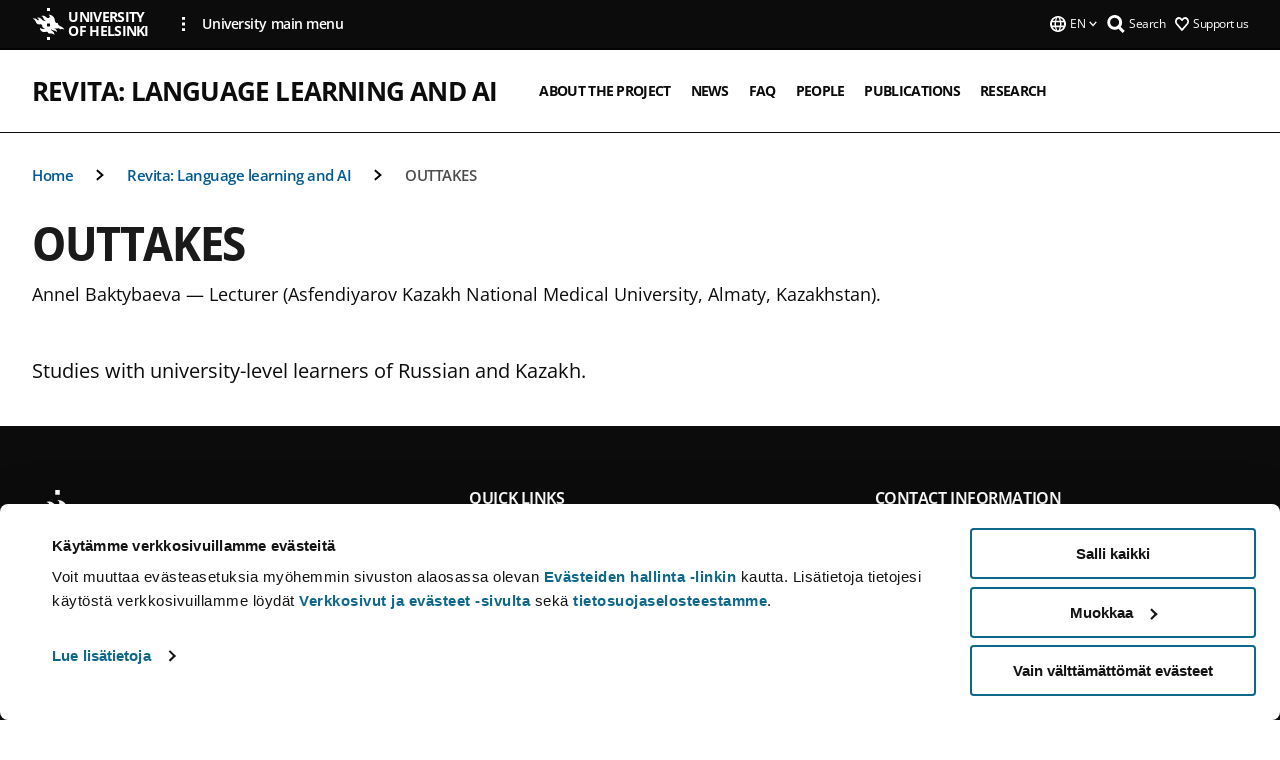

--- FILE ---
content_type: application/javascript
request_url: https://www.helsinki.fi/themes/custom/helsingin_yliopisto/dist/hudslib-0.9.6/esm/hy-icon-search.entry.js
body_size: 530
content:
import{r as registerInstance,h,H as Host}from"./index-2ffe17c9.js";const Search=class{constructor(s){registerInstance(this,s),this.size="24px",this.fill="currentColor"}render(){return h(Host,{key:"e21f3db904cf679b7b5c59c103b03d93826ba6a3",style:{display:"flex"}},h("svg",{key:"7b8f1e1e6a98ed0c989080b24e269baa5c1c858d",viewBox:"0 0 1000 1000",width:this.size,height:this.size,fill:this.fill},h("path",{key:"25a39237f9c60b41a26468236643a34f4c8534ee",d:"M964.9,864.4l19.5,23.4L871.6,1000L636.9,766.6c-31.4,17.7-64.9,31.3-100.5,40.8s-71.4,14.3-107.6,14.3 c-74.5,0-143.9-18.7-208.1-56.1c-62.2-36-111.7-84.9-148.6-146.8c-37.6-63.9-56.4-133-56.4-207.4S34.4,267.8,72,203.9 C108.9,142,158.5,92.8,220.7,56.1C284.9,18.7,354.4,0,429.3,0s144.4,18.7,208.6,56.1c62.2,36.7,111.4,86,147.6,147.8 c37.6,63.9,56.4,132.9,56.4,206.9c0,44.2-7,87.2-21,129c-14,41.8-34.3,81-61,117.7L964.9,864.4z M421.9,656.2 c44.8,0,86.4-11.2,125-33.6s69-52.9,91.4-91.4s33.6-80.2,33.6-125s-11.2-86.3-33.6-124.5s-52.9-68.7-91.4-91.4s-80.2-34.1-125-34.1 s-86.3,11.4-124.5,34.1s-68.7,53.2-91.4,91.4s-34.1,79.7-34.1,124.5s11.4,86.4,34.1,125s53.2,69,91.4,91.4S377.1,656.2,421.9,656.2 z"})))}};export{Search as hy_icon_search};

--- FILE ---
content_type: application/javascript
request_url: https://www.helsinki.fi/themes/custom/helsingin_yliopisto/dist/hudslib-0.9.6/esm/hy-paragraph-text.entry.js
body_size: 2081
content:
import{r as registerInstance,h,H as Host,g as getElement}from"./index-2ffe17c9.js";const paragraphTextContentCss="*{-webkit-box-sizing:border-box;box-sizing:border-box}.hy-paragraph-text.content_page.external,.hy-paragraph-text.field_of_science.external{margin-top:24px}@media (min-width: 30rem){.hy-paragraph-text.content_page.external,.hy-paragraph-text.field_of_science.external{margin-top:16px}}@media (min-width: 60rem){.hy-paragraph-text.content_page.external,.hy-paragraph-text.field_of_science.external{margin-top:32px}}@media (min-width: 75.0625rem){.hy-paragraph-text.content_page.external.default,.hy-paragraph-text.field_of_science.external.default{margin-top:32px}}@media (min-width: 1601px){.hy-paragraph-text.content_page.external.default,.hy-paragraph-text.field_of_science.external.default{margin-top:40px}}@media (min-width: 75.0625rem){.hy-paragraph-text.content_page.external.large,.hy-paragraph-text.field_of_science.external.large{margin-top:40px}}@media (min-width: 1601px){.hy-paragraph-text.content_page.external.large,.hy-paragraph-text.field_of_science.external.large{margin-top:40px}}.hy-paragraph-text.content_page h3,.hy-paragraph-text.field_of_science h3{padding-bottom:12px;padding-top:24px}@media (min-width: 30rem){.hy-paragraph-text.content_page h3,.hy-paragraph-text.field_of_science h3{padding-bottom:12px;padding-top:28px}}@media (min-width: 60rem){.hy-paragraph-text.content_page h3,.hy-paragraph-text.field_of_science h3{padding-bottom:16px;padding-top:32px}}.hy-paragraph-text.content_page h4,.hy-paragraph-text.field_of_science h4{padding-bottom:12px;padding-top:24px}@media (min-width: 30rem){.hy-paragraph-text.content_page h4,.hy-paragraph-text.field_of_science h4{padding-bottom:12px;padding-top:28px}}@media (min-width: 60rem){.hy-paragraph-text.content_page h4,.hy-paragraph-text.field_of_science h4{padding-bottom:16px;padding-top:32px}}.hy-paragraph-text.content_page h5,.hy-paragraph-text.field_of_science h5{padding-bottom:12px;padding-top:24px}@media (min-width: 30rem){.hy-paragraph-text.content_page h5,.hy-paragraph-text.field_of_science h5{padding-bottom:12px;padding-top:28px}}@media (min-width: 60rem){.hy-paragraph-text.content_page h5,.hy-paragraph-text.field_of_science h5{padding-bottom:16px;padding-top:32px}}.hy-paragraph-text.content_page h6,.hy-paragraph-text.field_of_science h6{padding-bottom:12px;padding-top:24px}@media (min-width: 30rem){.hy-paragraph-text.content_page h6,.hy-paragraph-text.field_of_science h6{padding-bottom:12px;padding-top:28px}}@media (min-width: 60rem){.hy-paragraph-text.content_page h6,.hy-paragraph-text.field_of_science h6{padding-bottom:16px;padding-top:32px}}",HyParagraphTextContentStyle0=paragraphTextContentCss,defaultParagraphTextCss="*{-webkit-box-sizing:border-box;box-sizing:border-box}.hy-paragraph-text.content_page.external,.hy-paragraph-text.field_of_science.external{margin-top:24px}@media (min-width: 30rem){.hy-paragraph-text.content_page.external,.hy-paragraph-text.field_of_science.external{margin-top:16px}}@media (min-width: 60rem){.hy-paragraph-text.content_page.external,.hy-paragraph-text.field_of_science.external{margin-top:32px}}@media (min-width: 75.0625rem){.hy-paragraph-text.content_page.external.default,.hy-paragraph-text.field_of_science.external.default{margin-top:32px}}@media (min-width: 1601px){.hy-paragraph-text.content_page.external.default,.hy-paragraph-text.field_of_science.external.default{margin-top:40px}}@media (min-width: 75.0625rem){.hy-paragraph-text.content_page.external.large,.hy-paragraph-text.field_of_science.external.large{margin-top:40px}}@media (min-width: 1601px){.hy-paragraph-text.content_page.external.large,.hy-paragraph-text.field_of_science.external.large{margin-top:40px}}.hy-paragraph-text.content_page h3,.hy-paragraph-text.field_of_science h3{padding-bottom:12px;padding-top:24px}@media (min-width: 30rem){.hy-paragraph-text.content_page h3,.hy-paragraph-text.field_of_science h3{padding-bottom:12px;padding-top:28px}}@media (min-width: 60rem){.hy-paragraph-text.content_page h3,.hy-paragraph-text.field_of_science h3{padding-bottom:16px;padding-top:32px}}.hy-paragraph-text.content_page h4,.hy-paragraph-text.field_of_science h4{padding-bottom:12px;padding-top:24px}@media (min-width: 30rem){.hy-paragraph-text.content_page h4,.hy-paragraph-text.field_of_science h4{padding-bottom:12px;padding-top:28px}}@media (min-width: 60rem){.hy-paragraph-text.content_page h4,.hy-paragraph-text.field_of_science h4{padding-bottom:16px;padding-top:32px}}.hy-paragraph-text.content_page h5,.hy-paragraph-text.field_of_science h5{padding-bottom:12px;padding-top:24px}@media (min-width: 30rem){.hy-paragraph-text.content_page h5,.hy-paragraph-text.field_of_science h5{padding-bottom:12px;padding-top:28px}}@media (min-width: 60rem){.hy-paragraph-text.content_page h5,.hy-paragraph-text.field_of_science h5{padding-bottom:16px;padding-top:32px}}.hy-paragraph-text.content_page h6,.hy-paragraph-text.field_of_science h6{padding-bottom:12px;padding-top:24px}@media (min-width: 30rem){.hy-paragraph-text.content_page h6,.hy-paragraph-text.field_of_science h6{padding-bottom:12px;padding-top:28px}}@media (min-width: 60rem){.hy-paragraph-text.content_page h6,.hy-paragraph-text.field_of_science h6{padding-bottom:16px;padding-top:32px}}.hy-paragraph-text.landing_page h3,.hy-paragraph-text.main_front_page h3{font-size:1.375rem;line-height:28px;letter-spacing:-0.7px;padding-bottom:12px;padding-top:32px}@media (min-width: 30rem){.hy-paragraph-text.landing_page h3,.hy-paragraph-text.main_front_page h3{font-size:1.625rem;line-height:32px;letter-spacing:-0.8px;padding-bottom:16px;padding-top:40px}}@media (min-width: 60rem){.hy-paragraph-text.landing_page h3,.hy-paragraph-text.main_front_page h3{padding-bottom:16px;padding-top:48px}}.hy-paragraph-text.landing_page h4,.hy-paragraph-text.main_front_page h4{font-size:1.125rem;line-height:24px;letter-spacing:-0.56px;padding-bottom:12px;padding-top:24px}@media (min-width: 30rem){.hy-paragraph-text.landing_page h4,.hy-paragraph-text.main_front_page h4{font-size:1.375rem;line-height:28px;letter-spacing:-0.69px;padding-bottom:16px;padding-top:32px}}@media (min-width: 60rem){.hy-paragraph-text.landing_page h4,.hy-paragraph-text.main_front_page h4{padding-bottom:16px;padding-top:40px}}.hy-paragraph-text.landing_page h5,.hy-paragraph-text.main_front_page h5{font-size:1rem;line-height:20px;letter-spacing:-0.5px;padding-bottom:12px;padding-top:24px}@media (min-width: 30rem){.hy-paragraph-text.landing_page h5,.hy-paragraph-text.main_front_page h5{font-size:1.125rem;line-height:24px;letter-spacing:-0.56px;padding-bottom:16px;padding-top:32px}}@media (min-width: 60rem){.hy-paragraph-text.landing_page h5,.hy-paragraph-text.main_front_page h5{padding-bottom:16px;padding-top:40px}}.hy-paragraph-text.landing_page h6,.hy-paragraph-text.main_front_page h6{font-size:0.875rem;line-height:16px;letter-spacing:-0.44px;padding-bottom:12px;padding-top:24px}@media (min-width: 30rem){.hy-paragraph-text.landing_page h6,.hy-paragraph-text.main_front_page h6{font-size:1rem;line-height:20px;letter-spacing:-0.5px;padding-bottom:16px;padding-top:32px}}@media (min-width: 60rem){.hy-paragraph-text.landing_page h6,.hy-paragraph-text.main_front_page h6{padding-bottom:16px;padding-top:40px}}:host{display:block}.hy-paragraph-text{color:var(--ds-palette-black-95);font-family:var(--ds-fontFamily-body);font-size:var(--ds-fontSize-16);font-weight:var(--ds-fontWeight-regular);letter-spacing:var(--ds-letterSpacing-wide);line-height:var(--ds-lineHeight-large);-ms-hyphens:auto;hyphens:auto;text-wrap:pretty;text-wrap:pretty;width:100%}@media (min-width: 60rem){.hy-paragraph-text{font-size:var(--ds-fontSize-18)}}@media (min-width: 60rem){.hy-paragraph-text{width:91.46%}}@media (min-width: 1601px){.hy-paragraph-text{width:82.89%}}@media (min-width: 75.0625rem){.hy-paragraph-text__large{color:var(--ds-palette-black-95);font-family:var(--ds-fontFamily-body);font-size:var(--ds-fontSize-18);font-weight:var(--ds-fontWeight-regular);letter-spacing:var(--ds-letterSpacing-wide);line-height:var(--ds-lineHeight-large);-ms-hyphens:auto;hyphens:auto;text-wrap:pretty;width:82.89%}}@media (min-width: 75.0625rem) and (min-width: 60rem){.hy-paragraph-text__large{font-size:var(--ds-fontSize-20)}}@media (min-width: 1601px){.hy-paragraph-text__large{width:74.17%}}@media (min-width: 60rem){.hy-paragraph-text.degree_programme_group{width:91.46%}}@media (min-width: 60rem){.hy-paragraph-text.main_front_page,.hy-paragraph-text.landing_page,.hy-paragraph-text.faculty,.hy-paragraph-text.generic_site_group,.hy-paragraph-text.degree_programme_group,.hy-paragraph-text.research_group{width:100%}}.hy-paragraph-text h1,.hy-paragraph-text h2,.hy-paragraph-text h3,.hy-paragraph-text h4,.hy-paragraph-text h5,.hy-paragraph-text h6{color:var(--grayscale-black);font-family:var(--main-font-family);width:100%}.hy-paragraph-text h1.negative,.hy-paragraph-text h2.negative,.hy-paragraph-text h3.negative,.hy-paragraph-text h4.negative,.hy-paragraph-text h5.negative,.hy-paragraph-text h6.negative{color:var(--grayscale-white)}.hy-paragraph-text a{font-size:0.875rem;line-height:20px;color:var(--link-blue);font-family:var(--main-font-family);font-weight:600}@media (min-width: 30rem){.hy-paragraph-text a{font-size:1rem;line-height:24px;letter-spacing:-0.1px}}@media (min-width: 1601px){.hy-paragraph-text a{font-size:1.0625rem;line-height:26px}}.hy-paragraph-text a:hover{color:var(--brand-main)}.hy-paragraph-text a[target=_blank]:after{display:inline-block;vertical-align:middle;width:12px;height:12px;margin-left:3px;background-size:contain;content:\"\";background-image:url(\"data:image/svg+xml;utf8, <svg xmlns='http://www.w3.org/2000/svg' width='12' height='12' viewBox='0 0 30 29' fill='rgb(4,121,165)'> <polygon points='29.207 13.783 14.756 .717 14.055 0 11.402 3.118 10.732 3.835 19.665 11.974 0 11.974 0 17.026 19.756 17.026 11.494 24.447 10.823 25.071 11.402 25.882 13.476 28.189 14.055 29 30 14.594' /> </svg>\");-webkit-transform:rotate(315deg);transform:rotate(315deg)}.hy-paragraph-text a[target=_blank]:after:hover{background-image:url(\"data:image/svg+xml;utf8, <svg xmlns='http://www.w3.org/2000/svg' width='12' height='12' viewBox='0 0 30 29' fill='pink'> <polygon points='29.207 13.783 14.756 .717 14.055 0 11.402 3.118 10.732 3.835 19.665 11.974 0 11.974 0 17.026 19.756 17.026 11.494 24.447 10.823 25.071 11.402 25.882 13.476 28.189 14.055 29 30 14.594' /> </svg>\")}.hy-paragraph-text a[target=_blank]:hover:after{background-image:url(\"data:image/svg+xml;utf8, <svg xmlns='http://www.w3.org/2000/svg' width='12' height='12' viewBox='0 0 30 29' fill='rgb(14,104,139)'> <polygon points='29.207 13.783 14.756 .717 14.055 0 11.402 3.118 10.732 3.835 19.665 11.974 0 11.974 0 17.026 19.756 17.026 11.494 24.447 10.823 25.071 11.402 25.882 13.476 28.189 14.055 29 30 14.594' /> </svg>\")}.hy-paragraph-text p{margin-top:0;padding-top:0}.hy-paragraph-text p:last-of-type{margin-bottom:0}.hy-paragraph-text:first-child{margin-top:0 !important}hy-paragraph-text+hy-link-list{display:block;margin-top:32px}",HyParagraphTextDefaultStyle0=defaultParagraphTextCss,paragraphTextLandingCss="*{-webkit-box-sizing:border-box;box-sizing:border-box}.hy-paragraph-text.landing_page h3,.hy-paragraph-text.main_front_page h3{font-size:1.375rem;line-height:28px;letter-spacing:-0.7px;padding-bottom:12px;padding-top:32px}@media (min-width: 30rem){.hy-paragraph-text.landing_page h3,.hy-paragraph-text.main_front_page h3{font-size:1.625rem;line-height:32px;letter-spacing:-0.8px;padding-bottom:16px;padding-top:40px}}@media (min-width: 60rem){.hy-paragraph-text.landing_page h3,.hy-paragraph-text.main_front_page h3{padding-bottom:16px;padding-top:48px}}.hy-paragraph-text.landing_page h4,.hy-paragraph-text.main_front_page h4{font-size:1.125rem;line-height:24px;letter-spacing:-0.56px;padding-bottom:12px;padding-top:24px}@media (min-width: 30rem){.hy-paragraph-text.landing_page h4,.hy-paragraph-text.main_front_page h4{font-size:1.375rem;line-height:28px;letter-spacing:-0.69px;padding-bottom:16px;padding-top:32px}}@media (min-width: 60rem){.hy-paragraph-text.landing_page h4,.hy-paragraph-text.main_front_page h4{padding-bottom:16px;padding-top:40px}}.hy-paragraph-text.landing_page h5,.hy-paragraph-text.main_front_page h5{font-size:1rem;line-height:20px;letter-spacing:-0.5px;padding-bottom:12px;padding-top:24px}@media (min-width: 30rem){.hy-paragraph-text.landing_page h5,.hy-paragraph-text.main_front_page h5{font-size:1.125rem;line-height:24px;letter-spacing:-0.56px;padding-bottom:16px;padding-top:32px}}@media (min-width: 60rem){.hy-paragraph-text.landing_page h5,.hy-paragraph-text.main_front_page h5{padding-bottom:16px;padding-top:40px}}.hy-paragraph-text.landing_page h6,.hy-paragraph-text.main_front_page h6{font-size:0.875rem;line-height:16px;letter-spacing:-0.44px;padding-bottom:12px;padding-top:24px}@media (min-width: 30rem){.hy-paragraph-text.landing_page h6,.hy-paragraph-text.main_front_page h6{font-size:1rem;line-height:20px;letter-spacing:-0.5px;padding-bottom:16px;padding-top:32px}}@media (min-width: 60rem){.hy-paragraph-text.landing_page h6,.hy-paragraph-text.main_front_page h6{padding-bottom:16px;padding-top:40px}}",HyParagraphTextLandingStyle0=paragraphTextLandingCss,ParagraphText=class{constructor(a){registerInstance(this,a),this.variant=void 0,this.placement="internal",this.headerstyle="default"}componentDidLoad(){let a=this.el.closest(".hy-main");a&&(a.classList.contains("with-sidebar")||(this.headerstyle="large"))}render(){const a=["hy-paragraph-text",`hy-paragraph-text__${this.headerstyle}`,`${this.variant}`,`${this.placement}`,`${this.headerstyle}`].join(" ");return h(Host,{key:"14292b7022e93ca1897fdd676819863ba8c87676"},h("div",{key:"6617fce6c395459cb96ca7e46db191f7d25f1fe8",class:a},h("slot",{key:"a20cadc6e44cd0338204b4942f20c0ff6def0c54"})))}get el(){return getElement(this)}};ParagraphText.style={content:HyParagraphTextContentStyle0,default:HyParagraphTextDefaultStyle0,landing:HyParagraphTextLandingStyle0};export{ParagraphText as hy_paragraph_text};